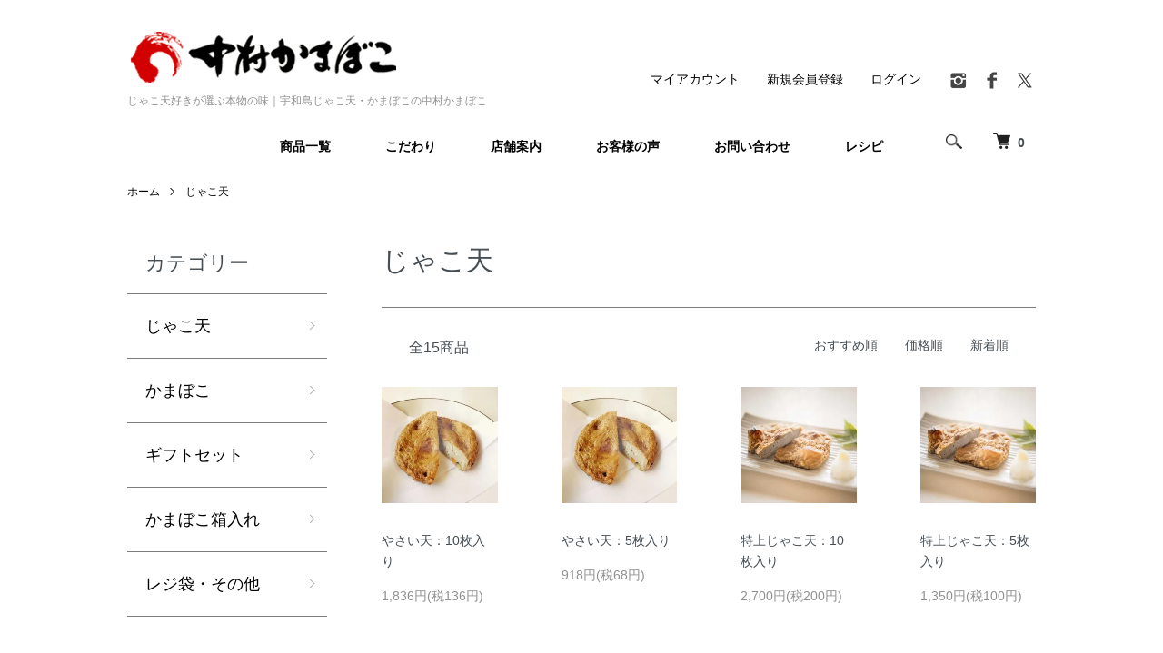

--- FILE ---
content_type: text/html; charset=EUC-JP
request_url: https://tentenjakoten.co.jp/?mode=cate&cbid=1827390&csid=0&sort=n
body_size: 9304
content:
<!DOCTYPE html PUBLIC "-//W3C//DTD XHTML 1.0 Transitional//EN" "http://www.w3.org/TR/xhtml1/DTD/xhtml1-transitional.dtd">
<html xmlns:og="http://ogp.me/ns#" xmlns:fb="http://www.facebook.com/2008/fbml" xmlns:mixi="http://mixi-platform.com/ns#" xmlns="http://www.w3.org/1999/xhtml" xml:lang="ja" lang="ja" dir="ltr">
<head>
<meta http-equiv="content-type" content="text/html; charset=euc-jp" />
<meta http-equiv="X-UA-Compatible" content="IE=edge,chrome=1" />
<meta name="viewport" content="width=device-width,initial-scale=1">
<title>じゃこ天 - じゃこ天好きが選ぶ本物の味｜宇和島じゃこ天・かまぼこの中村かまぼこ</title>
<meta name="Keywords" content="じゃこ天,tentenjakoten，じゃこ天，宇和島じゃこ天，お取り寄せグルメ，お取り寄せ，手土産，お土産，お取り寄せ，グルメ，美味しい，グルメ旅，通販，中村かまぼこ，特上じゃこ天，究極グルメ，極上，父の日ギフト，父の日，父の日プレゼント，おつまみ，ビールのおとも，お酒のおつまみ，" />
<meta name="Description" content="" />
<meta name="Author" content="" />
<meta name="Copyright" content="GMOペパボ" />
<meta http-equiv="content-style-type" content="text/css" />
<meta http-equiv="content-script-type" content="text/javascript" />
<link rel="stylesheet" href="https://tentenjakoten.co.jp/css/framework/colormekit.css" type="text/css" />
<link rel="stylesheet" href="https://tentenjakoten.co.jp/css/framework/colormekit-responsive.css" type="text/css" />
<link rel="stylesheet" href="https://img20.shop-pro.jp/PA01298/955/css/9/index.css?cmsp_timestamp=20250930161557" type="text/css" />
<link rel="stylesheet" href="https://img20.shop-pro.jp/PA01298/955/css/9/product_list.css?cmsp_timestamp=20250930161557" type="text/css" />

<link rel="alternate" type="application/rss+xml" title="rss" href="https://tentenjakoten.co.jp/?mode=rss" />
<link rel="alternate" media="handheld" type="text/html" href="https://tentenjakoten.co.jp/?mode=cate&cbid=1827390&csid=0&sort=n" />
<link rel="shortcut icon" href="https://img20.shop-pro.jp/PA01298/955/favicon.ico?cmsp_timestamp=20260108105832" />
<script type="text/javascript" src="//ajax.googleapis.com/ajax/libs/jquery/1.7.2/jquery.min.js" ></script>
<meta property="og:title" content="じゃこ天 - じゃこ天好きが選ぶ本物の味｜宇和島じゃこ天・かまぼこの中村かまぼこ" />
<meta property="og:description" content="" />
<meta property="og:url" content="https://tentenjakoten.co.jp?mode=cate&cbid=1827390&csid=0&sort=n" />
<meta property="og:site_name" content="じゃこ天好きが選ぶ本物の味｜宇和島じゃこ天・かまぼこの中村かまぼこ" />
<meta property="og:image" content=""/>
<script>
  var Colorme = {"page":"product_list","shop":{"account_id":"PA01298955","title":"\u3058\u3083\u3053\u5929\u597d\u304d\u304c\u9078\u3076\u672c\u7269\u306e\u5473\uff5c\u5b87\u548c\u5cf6\u3058\u3083\u3053\u5929\u30fb\u304b\u307e\u307c\u3053\u306e\u4e2d\u6751\u304b\u307e\u307c\u3053"},"basket":{"total_price":0,"items":[]},"customer":{"id":null}};

  (function() {
    function insertScriptTags() {
      var scriptTagDetails = [];
      var entry = document.getElementsByTagName('script')[0];

      scriptTagDetails.forEach(function(tagDetail) {
        var script = document.createElement('script');

        script.type = 'text/javascript';
        script.src = tagDetail.src;
        script.async = true;

        if( tagDetail.integrity ) {
          script.integrity = tagDetail.integrity;
          script.setAttribute('crossorigin', 'anonymous');
        }

        entry.parentNode.insertBefore(script, entry);
      })
    }

    window.addEventListener('load', insertScriptTags, false);
  })();
</script>
</head>
<body>
<meta name="colorme-acc-payload" content="?st=1&pt=10028&ut=1827390,0&at=PA01298955&v=20260121231057&re=&cn=1e36b2a1f43a777d11713339799e5ede" width="1" height="1" alt="" /><script>!function(){"use strict";Array.prototype.slice.call(document.getElementsByTagName("script")).filter((function(t){return t.src&&t.src.match(new RegExp("dist/acc-track.js$"))})).forEach((function(t){return document.body.removeChild(t)})),function t(c){var r=arguments.length>1&&void 0!==arguments[1]?arguments[1]:0;if(!(r>=c.length)){var e=document.createElement("script");e.onerror=function(){return t(c,r+1)},e.src="https://"+c[r]+"/dist/acc-track.js?rev=3",document.body.appendChild(e)}}(["acclog001.shop-pro.jp","acclog002.shop-pro.jp"])}();</script><meta name="viewport" content="width=device-width, initial-scale=1.0, maximum-scale=1.0, user-scalable=no">

<script src="https://img.shop-pro.jp/tmpl_js/86/jquery.tile.js"></script>
<script src="https://img.shop-pro.jp/tmpl_js/86/jquery.skOuterClick.js"></script>


<div class="l-header">
  <div class="l-header-main u-container">
    <div class="l-header-main__in">
      <div class="l-header-logo">
        <h1 class="l-header-logo__img">
          <a href="https://tentenjakoten.co.jp/"><img src="https://img20.shop-pro.jp/PA01298/955/PA01298955.gif?cmsp_timestamp=20260108105832" alt="じゃこ天好きが選ぶ本物の味｜宇和島じゃこ天・かまぼこの中村かまぼこ" /></a>
        </h1>
                  <p class="l-header-logo__txt">
            じゃこ天好きが選ぶ本物の味｜宇和島じゃこ天・かまぼこの中村かまぼこ
          </p>
              </div>
      <div class="l-header-search">
        <button class="l-header-search__btn js-mega-menu-btn js-search-btn">
          <img src="https://img.shop-pro.jp/tmpl_img/86/icon-search.png" alt="検索" />
        </button>
        <div class="l-header-search__contents js-mega-menu-contents">
          <div class="l-header-search__box">
            <form action="https://tentenjakoten.co.jp/" method="GET" class="l-header-search__form">
              <input type="hidden" name="mode" value="srh" />
              <div class="l-header-search__input">
                <input type="text" name="keyword" placeholder="商品検索" />
              </div>
              <button class="l-header-search__submit" type="submit">
                <img src="https://img.shop-pro.jp/tmpl_img/86/icon-search.png" alt="送信" />
              </button>
            </form>
            <button class="l-header-search__close js-search-close" type="submit" aria-label="閉じる">
              <span></span>
              <span></span>
            </button>
          </div>
        </div>
        <div class="l-header-cart">
          <a href="https://tentenjakoten.co.jp/cart/proxy/basket?shop_id=PA01298955&shop_domain=tentenjakoten.co.jp">
            <img src="https://img.shop-pro.jp/tmpl_img/86/icon-cart.png" alt="カートを見る" />
            <span class="p-global-header__cart-count">
              0
            </span>
          </a>
        </div>
      </div>
      <button class="l-menu-btn js-navi-open" aria-label="メニュー">
        <span></span>
        <span></span>
      </button>
    </div>
    <div class="l-main-navi">
      <div class="l-main-navi__in">
        <ul class="l-main-navi-list">
           <a href="https://tentenjakoten.shop-pro.jp/?mode=f10"><li class="l-main-navi-list__item">
            <div class="l-main-navi-list__ttl">
              商品一覧
            </div>
            <button class="l-main-navi-list__link js-mega-menu-btn">
              商品一覧
            </button>

          </li></a>

              
          <a href="https://tentenjakoten.shop-pro.jp/?mode=f2"><li class="l-main-navi-list__item">
            <div class="l-main-navi-list__ttl">
              こだわり
            </div>
            <button class="l-main-navi-list__link js-mega-menu-btn">
              こだわり
            </button>
          </li></a>

              
          <a href="https://tentenjakoten.shop-pro.jp/?mode=f3"><li class="l-main-navi-list__item">
            <div class="l-main-navi-list__ttl">
              店舗案内
            </div>
            <button class="l-main-navi-list__link js-mega-menu-btn">
              店舗案内
            </button>
            
          </li></a>


              
          <a href="https://tentenjakoten.shop-pro.jp/?mode=f4"><li class="l-main-navi-list__item">
            <div class="l-main-navi-list__ttl">
              お客様の声
            </div>
            <button class="l-main-navi-list__link js-mega-menu-btn">
              お客様の声
            </button>
           
          </li></a>


              
          <a href="https://tentenjakoten.shop-pro.jp/customer/inquiries/new"><li class="l-main-navi-list__item">
            <div class="l-main-navi-list__ttl">
              お問い合わせ
            </div>
            <button class="l-main-navi-list__link js-mega-menu-btn">
              お問い合わせ
            </button>

          </li></a>

              
          <a href="https://ameblo.jp/tentenjakoten/"><li class="l-main-navi-list__item">
            <div class="l-main-navi-list__ttl">
              レシピ
            </div>
            <button class="l-main-navi-list__link js-mega-menu-btn">
              レシピ
            </button>

          </li></a>
           
                            </ul>
        <div class="l-help-navi-box">
          <ul class="l-help-navi-list">
            <li class="l-help-navi-list__item">
              <a class="l-help-navi-list__link" href="https://tentenjakoten.co.jp/?mode=myaccount">マイアカウント</a>
            </li>
                                                            <li class="l-help-navi-list__item">
                    <a class="l-help-navi-list__link" href="https://tentenjakoten.co.jp/customer/signup/new">新規会員登録</a>
                  </li>
                                <li class="l-help-navi-list__item">
                  <a class="l-help-navi-list__link" href="https://tentenjakoten.co.jp/?mode=login&shop_back_url=https%3A%2F%2Ftentenjakoten.co.jp%2F">ログイン</a>
                </li>
                                    </ul>
                    <ul class="l-sns-navi-list u-opa">
                        <li class="l-sns-navi-list__item">
              <a href="https://instagram.com/nakamura.kamaboko" target="_blank">
                <i class="icon-lg-b icon-instagram" aria-label="instagram"></i>
              </a>
            </li>
                                    <li class="l-sns-navi-list__item">
              <a href="https://facebook.com/100057128005736" target="_blank">
                <i class="icon-lg-b icon-facebook" aria-label="Facebook"></i>
              </a>
            </li>
                                    <li class="l-sns-navi-list__item">
              <a href="https://twitter.com/tentenjakoten" target="_blank">
                <i class="icon-lg-b icon-twitter" aria-label="Twitter"></i>
              </a>
            </li>
                                    <!-- <li class="l-sns-navi-list__item">
              <a href="" target="_blank">
                <i class="icon-lg-b icon-pinterest" aria-label="pinterest"></i>
              </a>
            </li> -->
          </ul>
                  </div>
      </div>
    </div>
    <div class="l-main-navi-overlay js-navi-close"></div>
  </div>
</div>

<div class="l-main product_list">
  <div class="l-main product_list">
  
  <div class="c-breadcrumbs u-container">
    <ul class="c-breadcrumbs-list">
      <li class="c-breadcrumbs-list__item">
        <a href="https://tentenjakoten.co.jp/">
          ホーム
        </a>
      </li>
                  <li class="c-breadcrumbs-list__item">
        <a href="?mode=cate&cbid=1827390&csid=0">
          じゃこ天
        </a>
      </li>
                      </ul>
  </div>
  
  <div class="l-contents-wrap u-container">
    
    <div class="l-contents-main">
      <h2 class="p-category__ttl">
                  じゃこ天
              </h2>
      
            
      
            
      
            
      
            
      
            
              <div class="p-item-list-head">
          <div class="p-item-list-num">
            全15商品
          </div>
          
          <ul class="p-item-sort-list">
            <li class="p-item-sort-list__item">
                          <a href="?mode=cate&cbid=1827390&csid=0">おすすめ順</a>
                          </li>
            <li class="p-item-sort-list__item">
                          <a href="?mode=cate&cbid=1827390&csid=0&sort=p">価格順</a>
                          </li>
            <li class="p-item-sort-list__item">
                          <span>新着順</span>
                        </li>
          </ul>
          
        </div>
        
        <ul class="c-item-list">
                    <li class="c-item-list__item">
            <div class="c-item-list__img u-img-scale">
              <a href="?pid=163998250">
                                <img src="https://img20.shop-pro.jp/PA01298/955/product/163998250_th.jpg?cmsp_timestamp=20250903105345" alt="やさい天：10枚入り" />
                              </a>
            </div>
            <div class="c-item-list__txt">
              <div class="c-item-list__ttl">
                <a href="?pid=163998250">
                  やさい天：10枚入り
                </a>
              </div>
                            <div class="c-item-list__price">
                                1,836円(税136円)
                                              </div>
                                                                                  </div>
          </li>
                    <li class="c-item-list__item">
            <div class="c-item-list__img u-img-scale">
              <a href="?pid=163998240">
                                <img src="https://img20.shop-pro.jp/PA01298/955/product/163998240_th.jpg?cmsp_timestamp=20250903105215" alt="やさい天：5枚入り" />
                              </a>
            </div>
            <div class="c-item-list__txt">
              <div class="c-item-list__ttl">
                <a href="?pid=163998240">
                  やさい天：5枚入り
                </a>
              </div>
                            <div class="c-item-list__price">
                                918円(税68円)
                                              </div>
                                                                                  </div>
          </li>
                    <li class="c-item-list__item">
            <div class="c-item-list__img u-img-scale">
              <a href="?pid=163997717">
                                <img src="https://img20.shop-pro.jp/PA01298/955/product/163997717_th.jpg?cmsp_timestamp=20250902174502" alt="特上じゃこ天：10枚入り" />
                              </a>
            </div>
            <div class="c-item-list__txt">
              <div class="c-item-list__ttl">
                <a href="?pid=163997717">
                  特上じゃこ天：10枚入り
                </a>
              </div>
                            <div class="c-item-list__price">
                                2,700円(税200円)
                                              </div>
                                                                                  </div>
          </li>
                    <li class="c-item-list__item">
            <div class="c-item-list__img u-img-scale">
              <a href="?pid=163997673">
                                <img src="https://img20.shop-pro.jp/PA01298/955/product/163997673_th.jpg?cmsp_timestamp=20250902174403" alt="特上じゃこ天：5枚入り" />
                              </a>
            </div>
            <div class="c-item-list__txt">
              <div class="c-item-list__ttl">
                <a href="?pid=163997673">
                  特上じゃこ天：5枚入り
                </a>
              </div>
                            <div class="c-item-list__price">
                                1,350円(税100円)
                                              </div>
                                                                                  </div>
          </li>
                    <li class="c-item-list__item">
            <div class="c-item-list__img u-img-scale">
              <a href="?pid=163997616">
                                <img src="https://img20.shop-pro.jp/PA01298/955/product/163997616_th.png?cmsp_timestamp=20230615152839" alt="中村てんぷら：10枚入り" />
                              </a>
            </div>
            <div class="c-item-list__txt">
              <div class="c-item-list__ttl">
                <a href="?pid=163997616">
                  中村てんぷら：10枚入り
                </a>
              </div>
                            <div class="c-item-list__price">
                                1,836円(税136円)
                                              </div>
                                                                                  </div>
          </li>
                    <li class="c-item-list__item">
            <div class="c-item-list__img u-img-scale">
              <a href="?pid=163997598">
                                <img src="https://img20.shop-pro.jp/PA01298/955/product/163997598_th.png?cmsp_timestamp=20230615152359" alt="中村てんぷら：5枚入り" />
                              </a>
            </div>
            <div class="c-item-list__txt">
              <div class="c-item-list__ttl">
                <a href="?pid=163997598">
                  中村てんぷら：5枚入り
                </a>
              </div>
                            <div class="c-item-list__price">
                                918円(税68円)
                                              </div>
                                                                                  </div>
          </li>
                    <li class="c-item-list__item">
            <div class="c-item-list__img u-img-scale">
              <a href="?pid=163997556">
                                <img src="https://img20.shop-pro.jp/PA01298/955/product/163997556_th.jpg?cmsp_timestamp=20250911141314" alt="上じゃこ天：10枚入り" />
                              </a>
            </div>
            <div class="c-item-list__txt">
              <div class="c-item-list__ttl">
                <a href="?pid=163997556">
                  上じゃこ天：10枚入り
                </a>
              </div>
                            <div class="c-item-list__price">
                                1,836円(税136円)
                                              </div>
                                                                                  </div>
          </li>
                    <li class="c-item-list__item">
            <div class="c-item-list__img u-img-scale">
              <a href="?pid=163997521">
                                <img src="https://img20.shop-pro.jp/PA01298/955/product/163997521_th.jpg?cmsp_timestamp=20250911141202" alt="上じゃこ天：5枚入り" />
                              </a>
            </div>
            <div class="c-item-list__txt">
              <div class="c-item-list__ttl">
                <a href="?pid=163997521">
                  上じゃこ天：5枚入り
                </a>
              </div>
                            <div class="c-item-list__price">
                                918円(税68円)
                                              </div>
                                                                                  </div>
          </li>
                    <li class="c-item-list__item">
            <div class="c-item-list__img u-img-scale">
              <a href="?pid=163997447">
                                <img src="https://img20.shop-pro.jp/PA01298/955/product/163997447_th.jpg?cmsp_timestamp=20250902162225" alt="じゃこ天：10枚入り" />
                              </a>
            </div>
            <div class="c-item-list__txt">
              <div class="c-item-list__ttl">
                <a href="?pid=163997447">
                  じゃこ天：10枚入り
                </a>
              </div>
                            <div class="c-item-list__price">
                                1,188円(税88円)
                                              </div>
                                                                                  </div>
          </li>
                    <li class="c-item-list__item">
            <div class="c-item-list__img u-img-scale">
              <a href="?pid=163997396">
                                <img src="https://img20.shop-pro.jp/PA01298/955/product/163997396_th.jpg?cmsp_timestamp=20250902162104" alt="じゃこ天：5枚入り" />
                              </a>
            </div>
            <div class="c-item-list__txt">
              <div class="c-item-list__ttl">
                <a href="?pid=163997396">
                  じゃこ天：5枚入り
                </a>
              </div>
                            <div class="c-item-list__price">
                                594円(税44円)
                                              </div>
                                                                                  </div>
          </li>
                    <li class="c-item-list__item">
            <div class="c-item-list__img u-img-scale">
              <a href="?pid=115112351">
                                <img src="https://img20.shop-pro.jp/PA01298/955/product/115112351_th.png?cmsp_timestamp=20230615154639" alt="中村てんぷら：1枚" />
                              </a>
            </div>
            <div class="c-item-list__txt">
              <div class="c-item-list__ttl">
                <a href="?pid=115112351">
                  中村てんぷら：1枚
                </a>
              </div>
                            <div class="c-item-list__price">
                                184円(税14円)
                                              </div>
                                                                                  </div>
          </li>
                    <li class="c-item-list__item">
            <div class="c-item-list__img u-img-scale">
              <a href="?pid=80853726">
                                <img src="https://img20.shop-pro.jp/PA01298/955/product/80853726_th.jpg?cmsp_timestamp=20250903154346" alt="やさい天：1枚" />
                              </a>
            </div>
            <div class="c-item-list__txt">
              <div class="c-item-list__ttl">
                <a href="?pid=80853726">
                  やさい天：1枚
                </a>
              </div>
                            <div class="c-item-list__price">
                                184円(税14円)
                                              </div>
                                                                                  </div>
          </li>
                  </ul>
        
        
                  <div class="c-pager">
            <div class="c-pager__total">
              全<span>15</span>商品中 <span>1 - 12</span>表示
            </div>
            <ul class="c-pager-list">
              <li class="c-pager-list__item is-visible">
                                <span class="c-pager-list__link is-prev is-disabled">
                  前へ
                </span>
                              </li>
                                                        <li class="c-pager-list__item is-visible">
                <span class="c-pager-list__link is-disabled is-current">
                  1
                  <span class="c-pager-list__page">ページ目</span>
                </span>
              </li>
                                                                                    <li class="c-pager-list__item">
                <a href="?mode=cate&cbid=1827390&csid=0&sort=n&page=2" class="c-pager-list__link">
                  2
                </a>
              </li>
                                                        <li class="c-pager-list__item is-visible">
                                <a href="?mode=cate&cbid=1827390&csid=0&sort=n&page=2" class="c-pager-list__link is-next">
                  次へ
                </a>
                              </li>
            </ul>
          </div>
                
            
            
      
            
      
            
    </div>
    
    <div class="l-contents-side">
      
                  <div class="l-side-navi">
        <h3 class="l-side-navi__ttl">
          カテゴリー
        </h3>
        <ul class="l-side-navi-list">
                    <li class="l-side-navi-list__item">
                          <a href="https://tentenjakoten.co.jp/?mode=cate&cbid=1827390&csid=0" class="l-side-navi-list__link is-link">
                じゃこ天
              </a>
                                  </li>
                    <li class="l-side-navi-list__item">
                          <a href="https://tentenjakoten.co.jp/?mode=cate&cbid=1827819&csid=0" class="l-side-navi-list__link is-link">
                かまぼこ
              </a>
                                  </li>
                    <li class="l-side-navi-list__item">
                          <a href="https://tentenjakoten.co.jp/?mode=cate&cbid=1827820&csid=0" class="l-side-navi-list__link is-link">
                ギフトセット
              </a>
                                  </li>
                    <li class="l-side-navi-list__item">
                          <a href="https://tentenjakoten.co.jp/?mode=cate&cbid=1827821&csid=0" class="l-side-navi-list__link is-link">
                かまぼこ箱入れ
              </a>
                                  </li>
                    <li class="l-side-navi-list__item">
                          <a href="https://tentenjakoten.co.jp/?mode=cate&cbid=1827823&csid=0" class="l-side-navi-list__link is-link">
                レジ袋・その他
              </a>
                                  </li>
                  </ul>
      </div>
                                                                  
      
            
    </div>
  </div>
</div>

<script type="text/javascript">
$(document).ready(function() {
  $(".js-toggle-btn").click(function () {
    $(this).next(".js-toggle-contents").slideToggle(200,"swing");
    $(this).toggleClass("is-on");
  });
});
</script></div>

<div class="l-bottom u-container">
        <div class="p-shop-info">
    
        
    
        <div class="u-contents-s">
      <div class="p-calendar">
        <h2 class="c-ttl-sub">
          CALENDAR
          <span class="c-ttl-sub__ja">カレンダー</span>
        </h2>
        <div class="side_section side_section_cal">
          <div class="side_cal">
            <table class="tbl_calendar">
    <caption>2026年1月</caption>
    <tr>
        <th class="sun">日</th>
        <th>月</th>
        <th>火</th>
        <th>水</th>
        <th>木</th>
        <th>金</th>
        <th class="sat">土</th>
    </tr>
    <tr>
<td></td>
<td></td>
<td></td>
<td></td>
<td class="thu holiday" style="background-color: #ede213;">1</td>
<td class="fri" style="background-color: #ede213;">2</td>
<td class="sat" style="background-color: #ede213;">3</td>
</tr>
<tr>
<td class="sun" style="background-color: #f25c5c;">4</td>
<td class="mon" style="background-color: #f25c5c;">5</td>
<td class="tue" style="background-color: #ede213;">6</td>
<td class="wed">7</td>
<td class="thu">8</td>
<td class="fri">9</td>
<td class="sat">10</td>
</tr>
<tr>
<td class="sun" style="background-color: #f25c5c;">11</td>
<td class="mon holiday" style="background-color: #f25c5c;">12</td>
<td class="tue">13</td>
<td class="wed">14</td>
<td class="thu">15</td>
<td class="fri">16</td>
<td class="sat">17</td>
</tr>
<tr>
<td class="sun" style="background-color: #f25c5c;">18</td>
<td class="mon" style="background-color: #f25c5c;">19</td>
<td class="tue">20</td>
<td class="wed">21</td>
<td class="thu">22</td>
<td class="fri">23</td>
<td class="sat">24</td>
</tr>
<tr>
<td class="sun" style="background-color: #f25c5c;">25</td>
<td class="mon" style="background-color: #f25c5c;">26</td>
<td class="tue">27</td>
<td class="wed">28</td>
<td class="thu">29</td>
<td class="fri">30</td>
<td class="sat">31</td>
</tr>
</table><table class="tbl_calendar">
    <caption>2026年2月</caption>
    <tr>
        <th class="sun">日</th>
        <th>月</th>
        <th>火</th>
        <th>水</th>
        <th>木</th>
        <th>金</th>
        <th class="sat">土</th>
    </tr>
    <tr>
<td class="sun" style="background-color: #f25c5c;">1</td>
<td class="mon" style="background-color: #f25c5c;">2</td>
<td class="tue">3</td>
<td class="wed">4</td>
<td class="thu">5</td>
<td class="fri">6</td>
<td class="sat">7</td>
</tr>
<tr>
<td class="sun" style="background-color: #f25c5c;">8</td>
<td class="mon" style="background-color: #f25c5c;">9</td>
<td class="tue">10</td>
<td class="wed holiday">11</td>
<td class="thu">12</td>
<td class="fri">13</td>
<td class="sat">14</td>
</tr>
<tr>
<td class="sun" style="background-color: #f25c5c;">15</td>
<td class="mon" style="background-color: #f25c5c;">16</td>
<td class="tue">17</td>
<td class="wed">18</td>
<td class="thu">19</td>
<td class="fri">20</td>
<td class="sat">21</td>
</tr>
<tr>
<td class="sun" style="background-color: #f25c5c;">22</td>
<td class="mon holiday" style="background-color: #f25c5c;">23</td>
<td class="tue">24</td>
<td class="wed">25</td>
<td class="thu">26</td>
<td class="fri">27</td>
<td class="sat">28</td>
</tr>
</table>
          </div>
                    <div class="side_cal_memo">
            定休日：日曜日、月曜日
          </div>
                  </div>
      </div>
    </div>
        
  </div>
  <div class="p-shopguide u-contents-s">
    <h2 class="u-visually-hidden">
      ショッピングガイド
    </h2>
    <div class="p-shopguide-wrap">
            <div class="p-shopguide-column">
        <div class="p-shopguide-box js-matchHeight">
          <div class="p-shopguide-head">
            <div class="p-shopguide__icon">
              <img src="https://img.shop-pro.jp/tmpl_img/86/shopguide-icon-shipping.png" alt="" />
            </div>
            <h3 class="c-ttl-sub">
              SHIPPING
              <span class="c-ttl-sub__ja">配送・送料について</span>
            </h3>
          </div>
          <dl class="p-shopguide-txt">
                        <dt class="p-shopguide__ttl">
              クロネコヤマト
            </dt>
            <dd class="p-shopguide__body">
                            クロネコヤマト クール便 配送料金表 ※税込（消費税率10%）<br />
<br />
地域｜5kgまで｜5kg以上<br />
沖縄｜2,350円｜4,300円<br />
九州｜1,350円｜1,900円<br />
四国｜1,200円｜1,800円<br />
中国｜1,300円｜1,950円<br />
関西｜1,300円｜1,950円<br />
中部｜1,500円｜2,000円<br />
北陸｜1,500円｜2,000円<br />
関東｜1,500円｜2,000円<br />
信越｜1,500円｜2,000円<br />
東北｜1,650円｜2,450円<br />
北海道｜2,600円｜3,700円<br />
<br />
※ 15kgを超える場合 は2個口以上での発送となります。
            </dd>
                      </dl>
        </div>
      </div>
            <div class="p-shopguide-column">
        <div class="p-shopguide-box js-matchHeight">
          <div class="p-shopguide-head">
            <div class="p-shopguide__icon">
              <img src="https://img.shop-pro.jp/tmpl_img/86/shopguide-icon-return.png" alt="" />
            </div>
            <h3 class="c-ttl-sub">
              RETURN
              <span class="c-ttl-sub__ja">返品について</span>
            </h3>
          </div>
          <dl class="p-shopguide-txt">
                        <dt class="p-shopguide__ttl">
              不良品
            </dt>
            <dd class="p-shopguide__body">
              不良品は良品と交換、もしくは代金の返還になります。<br />
商品到着後速やかにご連絡ください。商品に欠陥がある場合を除き、返品には応じかねますのでご了承ください。
            </dd>
                                    <dt class="p-shopguide__ttl">
              返品期限
            </dt>
            <dd class="p-shopguide__body">
              商品到着後７日以内とさせていただきます。
            </dd>
                                    <dt class="p-shopguide__ttl">
              返品送料
            </dt>
            <dd class="p-shopguide__body">
              お客様都合による返品につきましてはお客様のご負担とさせていただきます。不良品に該当する場合は当方で負担いたします。
            </dd>
                      </dl>
        </div>
      </div>
            <div class="p-shopguide-column">
        <div class="p-shopguide-box js-matchHeight">
          <div class="p-shopguide-head">
            <div class="p-shopguide__icon">
              <img src="https://img.shop-pro.jp/tmpl_img/86/shopguide-icon-payment.png" alt="" />
            </div>
            <h3 class="c-ttl-sub">
              PAYMENT
              <span class="c-ttl-sub__ja">お支払いについて</span>
            </h3>
          </div>
          <dl class="p-shopguide-txt">
                        <dt class="p-shopguide__ttl">
              代金引換
            </dt>
            <dd class="p-shopguide__body">
                                          ヤマト運輸による発送となります。<br />
商品到着時、宅配ドライバーへ料金をお支払ください。<br />
尚、代引き手数料は￥330です。<br />

            </dd>
                        <dt class="p-shopguide__ttl">
              クレジットカード（クロネコWEBコレクト）
            </dt>
            <dd class="p-shopguide__body">
                                          ●クロネコWEBコレクトによるクレジット決済が可能です。<br />
●ご注文後、クロネコWEBコレクトの決済ページをご案内いたしますので、カード番号など必要事項を入力して下さい。<br />
<br />
■以下のカードがご利用いただけます。<br />
JCB　VISA　MasterCard　DC　UC　UFJ・ミリオン（MC）　ダイナース　クレディセゾン　日本信販（NICOS）　　
            </dd>
                        <dt class="p-shopguide__ttl">
              銀行振込(愛媛銀行)
            </dt>
            <dd class="p-shopguide__body">
                                          銀行振込の場合にはご注文後、代金をお振込みください。<br />
<br />
　銀行名：愛媛銀行<br />
　支店：宇和島支店<br />
　口座種別：普通預金<br />
　口座番号：5595331<br />
　口座名義：有限会社中村かまぼこ店
            </dd>
                        <dt class="p-shopguide__ttl">
              コンビニ・郵便局払い(振込用紙)
            </dt>
            <dd class="p-shopguide__body">
                                          ●商品と一緒に「払込用紙」を同梱しますのでこの「払込用紙」でお支払いをお願いいたします。<br />
●商品の発送先とお客様が異なる場合は、商品発送後お客様宛に郵送いたします。<br />
●「払込用紙」が到着後、最寄の当社指定のコンビニまたは郵便局でお振込みをお願いいたします。<br />
■以下のコンビニが利用できます。<br />
セブンイレブン、ローソン、ファミリーマート、Coco!、エブリ ワン、サークルＫサンクス、<br />
ヤマザキ ディリーストアー、MINI STOP、ａｍ ｐｍ、Seico mart、スリーエフ、ポプラ、<br />
スリーエイト、コミュニティ・ストア、save on<br />
<br />
●「払込用紙」には有効期限日がございますのでご注意願います。<br />
●初めてのご注文の場合やご購入金額が高額となる場合には他のお支払い方法をお願いする場合がございますのでご了承願います。
            </dd>
                      </dl>
        </div>
      </div>
          </div>
  </div>
</div>

<div class="l-footer">
  <div class="u-container">
    <div class="l-footer-main">
      <div class="l-footer-shopinfo">
        <div class="l-footer-shopinfo__logo">
          <a href="https://tentenjakoten.co.jp/"><img src="https://img20.shop-pro.jp/PA01298/955/PA01298955.gif?cmsp_timestamp=20260108105832" alt="じゃこ天好きが選ぶ本物の味｜宇和島じゃこ天・かまぼこの中村かまぼこ" /></a>
        </div>
                <div class="l-footer-shopinfo__txt">
          じゃこ天好きが選ぶ本物の味｜宇和島じゃこ天・かまぼこの中村かまぼこ
        </div>
                <ul class="l-footer-sns-list u-opa">
                    <li class="l-footer-sns-list__item">
            <a href="https://instagram.com/nakamura.kamaboko" target="_blank">
              <i class="icon-lg-b icon-instagram" aria-label="instagram"></i>
            </a>
          </li>
                              <li class="l-footer-sns-list__item">
            <a href="https://facebook.com/100057128005736" target="_blank">
              <i class="icon-lg-b icon-facebook" aria-label="Facebook"></i>
            </a>
          </li>
                              <li class="l-footer-sns-list__item">
            <a href="https://twitter.com/tentenjakoten" target="_blank">
              <i class="icon-lg-b icon-twitter" aria-label="Twitter"></i>
            </a>
          </li>
                              <!-- <li class="l-footer-sns-list__item">
            <a href="" target="_blank">
              <i class="icon-lg-b icon-pinterest" aria-label="pinterest"></i>
            </a>
          </li> -->
        </ul>
              </div>
      <div class="l-footer-navi">
        <ul class="l-footer-navi-list">
          <li class="l-footer-navi-list__item">
            <a class="l-footer-navi-list__link" href="https://tentenjakoten.co.jp/">
              ホーム
            </a>
          </li>
          <li class="l-footer-navi-list__item">
            <a class="l-footer-navi-list__link" href="https://tentenjakoten.co.jp/?mode=sk#delivery">
              配送・送料について
            </a>
          </li>
          <li class="l-footer-navi-list__item">
            <a class="l-footer-navi-list__link" href="https://tentenjakoten.co.jp/?mode=sk#return">
              返品について
            </a>
          </li>
          <li class="l-footer-navi-list__item">
            <a class="l-footer-navi-list__link" href="https://tentenjakoten.co.jp/?mode=sk#payment">
              支払い方法について
            </a>
          </li>
          <li class="l-footer-navi-list__item">
            <a class="l-footer-navi-list__link" href="https://tentenjakoten.co.jp/?mode=sk#info">
              特定商取引法に基づく表記
            </a>
          </li>
          <li class="l-footer-navi-list__item">
            <a class="l-footer-navi-list__link" href="https://tentenjakoten.co.jp/?mode=privacy">
              プライバシーポリシー
            </a>
          </li>
        </ul>
        <ul class="l-footer-navi-list">
                              <li class="l-footer-navi-list__item">
            <a class="l-footer-navi-list__link" href="https://tentenjakoten.shop-pro.jp/customer/newsletter/subscriptions/new">
              メルマガ登録・解除
            </a>
          </li>
                    <li class="l-footer-navi-list__item">
            <span class="l-footer-navi-list__link">
              <a href="https://tentenjakoten.co.jp/?mode=rss">RSS</a> / <a href="https://tentenjakoten.co.jp/?mode=atom">ATOM</a>
            </span>
          </li>
        </ul>
        <ul class="l-footer-navi-list">
          <li class="l-footer-navi-list__item">
            <a class="l-footer-navi-list__link" href="https://tentenjakoten.co.jp/?mode=myaccount">
              マイアカウント
            </a>
          </li>
                                        <li class="l-footer-navi-list__item">
            <a class="l-footer-navi-list__link" href="https://tentenjakoten.co.jp/customer/signup/new">
              会員登録
            </a>
          </li>
                    <li class="l-footer-navi-list__item">
            <a class="l-footer-navi-list__link" href="https://tentenjakoten.co.jp/?mode=login&shop_back_url=https%3A%2F%2Ftentenjakoten.co.jp%2F">
              ログイン
            </a>
          </li>
                              <li class="l-footer-navi-list__item">
                        <a class="l-footer-navi-list__link" href="https://tentenjakoten.co.jp/cart/proxy/basket?shop_id=PA01298955&shop_domain=tentenjakoten.co.jp">
              カートを見る
            </a>
                      </li>
          <li class="l-footer-navi-list__item">
            <a class="l-footer-navi-list__link" href="https://tentenjakoten.shop-pro.jp/customer/inquiries/new">
              お問い合わせ
            </a>
          </li>
        </ul>
      </div>
    </div>
  </div>
</div>
<div class="l-copyright">
  <div class="l-copyright__txt">
    <a href='https://shop-pro.jp' target='_blank'>カラーミーショップ</a> Copyright (C) 2005-2026 <a href='https://pepabo.com/' target='_blank'>GMOペパボ株式会社</a> All Rights Reserved.
  </div>
  <div class="l-copyright__logo">
    <a href="https://shop-pro.jp" target="_blank">Powered by<img src="https://img.shop-pro.jp/tmpl_img/86/powered.png" alt="カラーミーショップ" /></a>
  </div>
</div>

<script src="https://img.shop-pro.jp/tmpl_js/86/jquery.biggerlink.min.js"></script>
<script src="https://img.shop-pro.jp/tmpl_js/86/jquery.matchHeight-min.js"></script>
<script src="https://img.shop-pro.jp/tmpl_js/86/what-input.js"></script>

<script type="text/javascript">
$(document).ready(function() {
  //category search
  $(".js-mega-menu-btn").on("click",function() {
    if ($(this).hasClass("is-on")) {
      $(this).removeClass("is-on");
      $(this).next(".js-mega-menu-contents").fadeOut(200,"swing");
    } else {
      $(".js-mega-menu-btn").removeClass("is-on");
      $(".js-mega-menu-btn").next().fadeOut(200,"swing");
      $(this).addClass("is-on");
      $(this).next(".js-mega-menu-contents").fadeIn(200,"swing");
    }
  });
  $(".js-search-close").on('click',function() {
    $(".l-header-search__contents").fadeOut(200,"swing");
    $(".l-header-search__btn").removeClass("is-on");
  });
  $(".js-search-btn").on('click',function() {
    $(".l-main-navi").removeClass("is-open");
    $(".js-navi-open").removeClass("is-on");
  });

  //hamburger
  $(".js-navi-open,.js-navi-close").on('click',function() {
    $(".l-header-search__contents").fadeOut(200,"swing");
    $(".l-header-search__btn").removeClass("is-on");
    $(".l-header").toggleClass("is-open");
    $(".l-main-navi").toggleClass("is-open");
    $(".l-menu-btn").toggleClass("is-on");
    $(".l-main-navi-overlay").toggleClass("is-on");
  });
});
</script>

<script type="text/javascript">
$(document).ready(function() {
  var header = $(".l-header")
  var headerHeight = header.outerHeight()
  var navPos = $(".l-main-navi").offset().top

  $(window).on("load scroll", function() {
    var value = $(this).scrollTop();
    if ( value > navPos ) {
      $(".l-header").addClass("is-fixed");
      $(".l-main").css("margin-top", headerHeight);
    } else {
      $(".l-header").removeClass("is-fixed");
      $(".l-main").css("margin-top", '0');
    }
  });
  $(window).on("load resize", function() {
    if ($(window).width() < 1030) {
      $("body").css("margin-top", header.outerHeight());
    } else {
      $("body").css("margin-top", "");
    }
  });
});
</script>

<script type="text/javascript">
$(document).ready(function() {
  $(".js-bigger").biggerlink();
});
</script>

<script type="text/javascript">
$(document).ready(function() {
  $(".js-matchHeight").matchHeight();
});
</script>

<script>
  $(function () {
  function window_size_switch_func() {
    if($(window).width() >= 768) {
    // product option switch -> table
    $('#prd-opt-table').html($('.prd-opt-table').html());
    $('#prd-opt-table table').addClass('table table-bordered');
    $('#prd-opt-select').empty();
    } else {
    // product option switch -> select
    $('#prd-opt-table').empty();
    if($('#prd-opt-select > *').size() == 0) {
      $('#prd-opt-select').append($('.prd-opt-select').html());
    }
    }
  }
  window_size_switch_func();
  $(window).load(function () {
    $('.history-unit').tile();
  });
  $(window).resize(function () {
    window_size_switch_func();
    $('.history-unit').tile();
  });
  });
</script>

<script>
  // Android なら <html> に "android" クラスを追加
  if (/Android/i.test(navigator.userAgent)) {
    document.documentElement.classList.add('android');
  }
</script><script type="text/javascript" src="https://tentenjakoten.co.jp/js/cart.js" ></script>
<script type="text/javascript" src="https://tentenjakoten.co.jp/js/async_cart_in.js" ></script>
<script type="text/javascript" src="https://tentenjakoten.co.jp/js/product_stock.js" ></script>
<script type="text/javascript" src="https://tentenjakoten.co.jp/js/js.cookie.js" ></script>
<script type="text/javascript" src="https://tentenjakoten.co.jp/js/favorite_button.js" ></script>
</body></html>